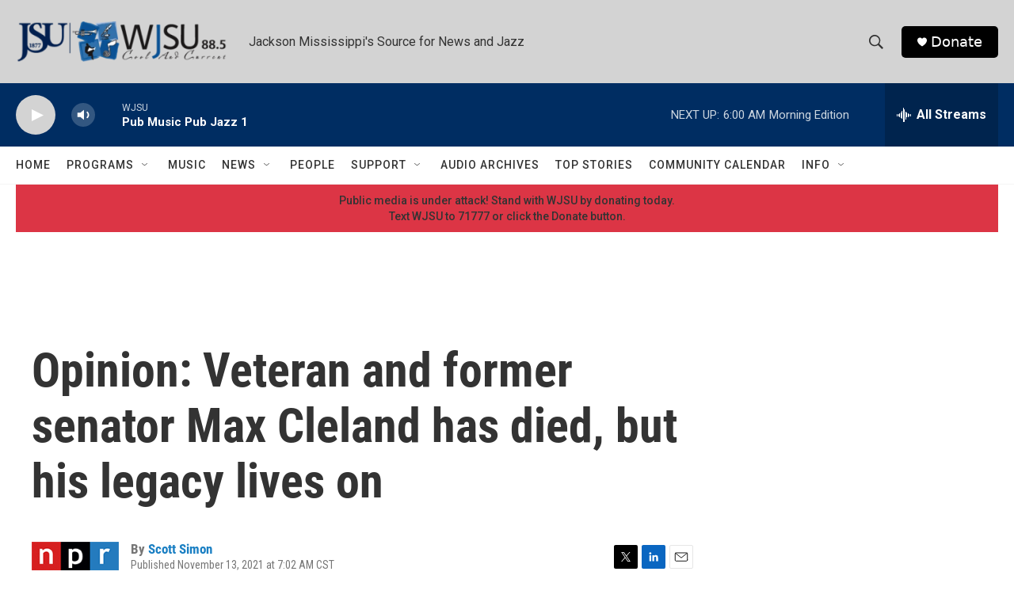

--- FILE ---
content_type: text/html; charset=utf-8
request_url: https://www.google.com/recaptcha/api2/aframe
body_size: 267
content:
<!DOCTYPE HTML><html><head><meta http-equiv="content-type" content="text/html; charset=UTF-8"></head><body><script nonce="Hq0gDWx7WScBCTeV7os6ZA">/** Anti-fraud and anti-abuse applications only. See google.com/recaptcha */ try{var clients={'sodar':'https://pagead2.googlesyndication.com/pagead/sodar?'};window.addEventListener("message",function(a){try{if(a.source===window.parent){var b=JSON.parse(a.data);var c=clients[b['id']];if(c){var d=document.createElement('img');d.src=c+b['params']+'&rc='+(localStorage.getItem("rc::a")?sessionStorage.getItem("rc::b"):"");window.document.body.appendChild(d);sessionStorage.setItem("rc::e",parseInt(sessionStorage.getItem("rc::e")||0)+1);localStorage.setItem("rc::h",'1768818925288');}}}catch(b){}});window.parent.postMessage("_grecaptcha_ready", "*");}catch(b){}</script></body></html>